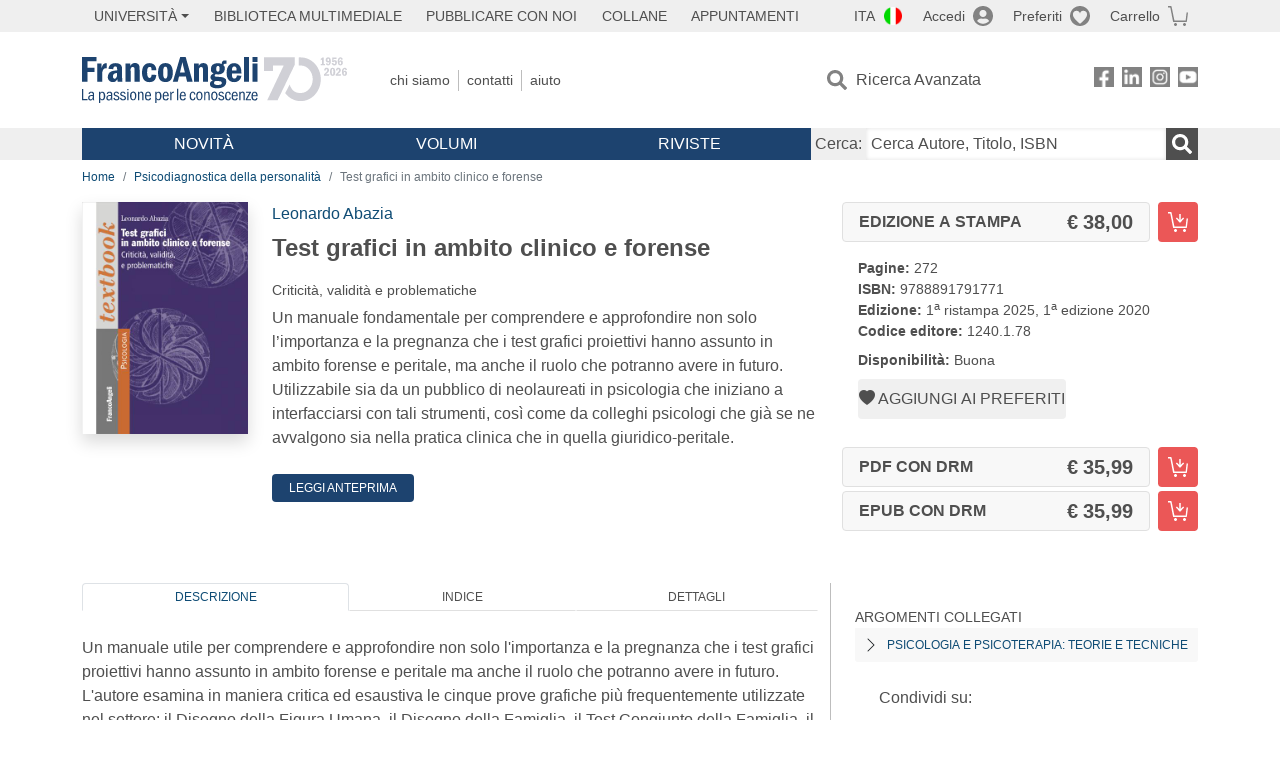

--- FILE ---
content_type: text/html; charset=utf-8
request_url: https://www.francoangeli.it/IsLibroInPreferiti/true/26277/2/24
body_size: -198
content:

        <button onclick="icone.preferiti.on()" hx-get="/preferiti/True/26277/2/24" hx-swap="outerHTML"
                class="btn preferiti-out cursor-pointer" style="padding:0">
            <i class="bi bi-heart-fill"></i>
            <span> Aggiungi ai preferiti</span>
        </button>


